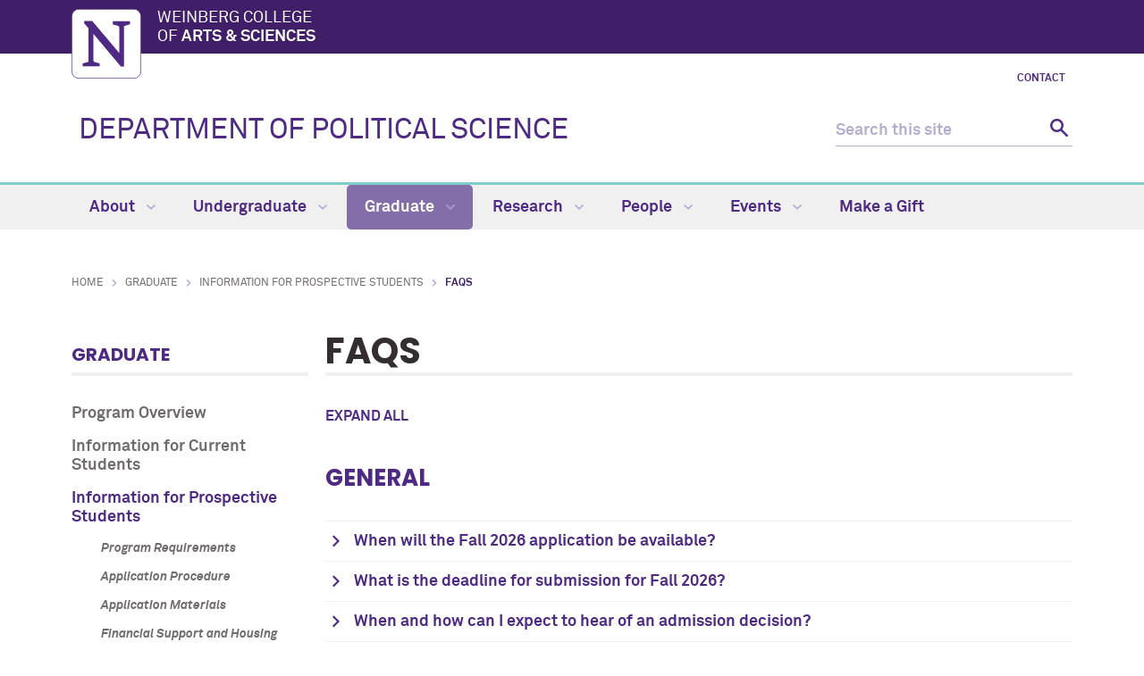

--- FILE ---
content_type: text/html
request_url: https://polisci.northwestern.edu/graduate/prospective/faq.html
body_size: 13610
content:
<!DOCTYPE html>
<html xmlns="https://www.w3.org/1999/xhtml" lang="en">
<head>
<!-- Global site tag (gtag.js) - Google Analytics -->
<script async src="https://www.googletagmanager.com/gtag/js?id=G-Q2J00F35PV"></script>
<script>
  window.dataLayer = window.dataLayer || [];
  function gtag(){dataLayer.push(arguments);}
  gtag('js', new Date());
  gtag('config', 'G-Q2J00F35PV'); // new G4 ID
  gtag('config', 'G-7XLBH2NC54'); // combo
  gtag('config', 'UA-100898324-6'); // old UA ID
</script>
<meta charset="UTF-8"/>
<meta content="IE=Edge" http-equiv="X-UA-Compatible"/>
<meta content="width=device-width, initial-scale=1.0" name="viewport"/>

<meta content="6e0f66bc816977245c9572d964526849" name="pageID"/><link href="https://weinberg.northwestern.edu/common/v2/css/styles.css" media="screen" rel="stylesheet" type="text/css"/><link href="https://weinberg.northwestern.edu/common/v2/css/print.css" media="print" rel="stylesheet" type="text/css"/><link href="https://weinberg.northwestern.edu/common/v2/css/swiper.css" media="screen" rel="stylesheet" type="text/css"/>
<link href="../../css/department.css" media="screen" rel="stylesheet" type="text/css"/>

    <title>FAQs: Department of Political Science - Northwestern University</title>
        <link href="https://polisci.northwestern.edu/graduate/prospective/faq.html" rel="canonical"/>
<link href="https://common.northwestern.edu" rel="preconnect"/>
<meta content="https://polisci.northwestern.edu/graduate/prospective/faq.html" property="og:url"/>
<meta content="FAQs: Department of Political Science - Northwestern University" property="og:title"/>
<meta content="//common.northwestern.edu/v8/images/northwestern-thumbnail.jpg" property="og:image"/>
</head>
<body>

<a id="top"></a> <script>document.getElementsByTagName('body')[0].setAttribute('class','standard-page');</script>
<a class="screen-reader-shortcut" href="#main-content">Skip to main content</a> <!--[if lt IE 9]>
    <div id="ie">
        <p><img src="https://common.northwestern.edu/v8/css/images/icons/ie8-warning.png" alt="Warning icon" /> Your browser is <strong>out-of-date</strong> and has known <strong>security flaws</strong>. We recommend you update your browser: <a href="https://www.google.com/chrome/" target="_blank">Chrome</a> - <a href="https://www.mozilla.org/en-US/firefox/new/" target="_blank">Firefox</a> - <a href="https://windows.microsoft.com/en-us/internet-explorer/download-ie" target="_blank">Internet Explorer</a> - <a href="https://www.apple.com/safari/" target="_blank">Safari</a>.</p>
    </div>
    <![endif]-->
 
<header>
<div id="top-bar">
<div class="contain-1120">
<div id="left"><a href="https://www.northwestern.edu/"><img alt="Northwestern University" src="https://weinberg.northwestern.edu/common/v2/css/images/northwestern-university.svg"/></a> 
<div id="school"><a href="https://weinberg.northwestern.edu/">Weinberg College <span>of <strong>Arts &amp; Sciences</strong></span></a></div>
</div>
</div>
</div>
<div id="global-links"><ul><li><a href="../../about/contact.html">Contact</a></li></ul></div> 
<div class="bottom-bar contain-1120"><div id="department"><h1><a href="../../index.html">DEPARTMENT OF POLITICAL SCIENCE</a></h1></div> <div class="hide-mobile" id="search">
    <div class="search-form">
        <form action="https://search.northwestern.edu/" method="get" role="search">
            <label class="hide-label" for="q-desktop">Search this site</label> 
            <input id="q-desktop" name="q" placeholder="Search this site" type="text"/> 
            <input name="as_sitesearch" type="hidden" value="https://polisci.northwestern.edu"/> 
            <input name="sitetitle" type="hidden" value="Department of Political Science"/> 
            <button type="submit"><span class="hide-label">Search</span></button>
        </form>
    </div>
</div>
</div>
<div id="mobile-links"><a class="mobile-link mobile-nav-link" href="#mobile-nav"><span class="hide-label">Menu</span></a> 
<nav id="mobile-nav"><ul aria-label="main menu"><li><a href="../../about/index.html">About</a><span class="arrow"><a aria-haspopup="true" href="#" role="button"><span>Expand</span>About Submenu</a></span><ul aria-expanded="false" aria-hidden="true"><li><a href="../../about/news/index.html">News</a><span class="arrow"><a aria-haspopup="true" href="#" role="button"><span>Expand</span>News Submenu</a></span><ul aria-expanded="false" aria-hidden="true"><li><a href="../../about/news/2025/index.html">2025</a></li><li><a href="../../about/news/2024/index.html">2024</a></li><li><a href="../../about/news/2023/index.html">2023</a></li><li><a href="../../about/news/2022/index.html">2022</a></li><li><a href="../../about/news/2021/index.html">2021</a></li><li><a href="../../about/news/2020/index.html">2020</a></li><li><a href="../../about/news/2019/index.html">2019</a></li><li><a href="../../about/news/2018/index.html">2018</a></li><li><a href="../../about/news/2017/index.html">2017</a></li><li><a href="../../about/news/2016/index.html">2016</a></li><li><a href="../../about/news/2015/index.html">2015</a></li></ul></li><li><a href="../../about/featured-alumni/index.html">Featured Alumni</a><span class="arrow"><a aria-haspopup="true" href="#" role="button"><span>Expand</span>Featured Alumni Submenu</a></span><ul aria-expanded="false" aria-hidden="true"><li><a href="../../about/featured-alumni/scott-harrison.html">Scott Harrison</a></li><li><a href="../../about/featured-alumni/cody-keenan-02.html">Cody Keenan</a></li><li><a href="../../about/featured-alumni/samir-s.-mayekar-06.html">Samir S. Mayekar</a></li><li><a href="../../about/featured-alumni/nicole-patel-06.html">Nicole Patel</a></li><li><a href="../../about/featured-alumni/paula-brown-pretlow-77.html">Paula Brown Pretlow</a></li></ul></li><li><a href="../../about/faculty-searches.html"> Faculty Searches</a></li><li><a href="../../about/postdoc-searches.html">Postdoctoral Searches</a></li><li><a href="../../about/department-history/index.html">Department History</a><span class="arrow"><a aria-haspopup="true" href="#" role="button"><span>Expand</span>Department History Submenu</a></span><ul aria-expanded="false" aria-hidden="true"><li><a href="../../about/department-history/department-centennial.html">Department Centennial</a></li></ul></li><li><a href="../../about/department-spotlight/index.html">Department Spotlights</a><span class="arrow"><a aria-haspopup="true" href="#" role="button"><span>Expand</span>Department Spotlights Submenu</a></span><ul aria-expanded="false" aria-hidden="true"><li><a href="../../about/department-spotlight/faculty-spotlights/index.html">Faculty Spotlights</a><span class="arrow"><a aria-haspopup="true" href="#" role="button"><span>Expand</span>Faculty Spotlights Submenu</a></span><ul aria-expanded="false" aria-hidden="true"><li><a href="../../about/department-spotlight/faculty-spotlights/impeachment,-relief-packages-and-the-supreme-court.html">Laurel Harbridge-Yong discusses partisanship in Congress</a></li><li><a href="../../about/department-spotlight/faculty-spotlights/the-power-and-diversity-of-the-latino-voting-bloc.html">Jaime Dominguez discusses the power and diversity of the Latino voting bloc</a></li><li><a href="../../about/department-spotlight/faculty-spotlights/international-coalition-building-and-its-place-within-the-trump-administration.html">Marina Henke discusses international coalition-building and its place within the Trump administration</a></li><li><a href="../../about/department-spotlight/faculty-spotlights/early-modern-state-making-critiquing-eurocentric-biases.html">Hendrik Spruyt discusses Early Modern State-Making &amp; Critiquing Eurocentric Biases</a></li><li><a href="../../about/department-spotlight/faculty-spotlights/inclusive-teaching-practices-improving-remote-instruction.html">Jean Clipperton discusses Inclusive Teaching Practices &amp; Improving Remote Instruction</a></li><li><a href="../../about/department-spotlight/faculty-spotlights/european-international-relations-theory-and-political-power.html">Michael Loriaux discusses European International Relations Theory and Political Power</a></li><li><a href="../../about/department-spotlight/faculty-spotlights/professor-galya-ben-ariehs-global-learning-project-expands-students-perspectives.html">Professor Galya Ben-Arieh’s Global Learning Project Expands Students’ Perspectives</a></li></ul></li><li><a href="../../about/department-spotlight/graduate-student-spotlights/index.html">Graduate Student Spotlights</a><span class="arrow"><a aria-haspopup="true" href="#" role="button"><span>Expand</span>Graduate Student Spotlights Submenu</a></span><ul aria-expanded="false" aria-hidden="true"><li><a href="../../about/department-spotlight/graduate-student-spotlights/transnational-racial-ideologies-and-academic-representation.html">Michelle Bueno Vásquez discusses transnational racial ideologies and academic representation</a></li><li><a href="../../about/department-spotlight/graduate-student-spotlights/political-psychology-and-the-propagation-of-conspiracy-theories.html">Nicolette Alayon discusses political psychology and the propagation of conspiracy theories</a></li><li><a href="../../about/department-spotlight/graduate-student-spotlights/pushing-the-boundaries-of-political-theory-and-empowering-academics-of-color.html">Arturo Chang discusses pushing the boundaries of political theory and empowering academics of color</a></li><li><a href="../../about/department-spotlight/graduate-student-spotlights/the-importance-of-magnifying-marginalized-voices-in-politics-and-academia.html">Justin Zimmerman discusses the importance of magnifying marginalized voices in politics and academia</a></li><li><a href="../../about/department-spotlight/graduate-student-spotlights/teaching-and-researching-us-civil-rights-and-racial-inequalities.html">Kumar Ramanathan discusses teaching and researching U.S. civil rights and racial inequalities</a></li><li><a href="../../about/department-spotlight/graduate-student-spotlights/cab2018-graduate-durso.html">Amanda D'Urso presents "Strategic Failure? The Impact of Failed Legislation on Enacted Legislation" at CAB 2018</a></li><li><a href="../../about/department-spotlight/graduate-student-spotlights/cab2018-graduate-howat.html">Adam Howat discusses "The Role of Value Perceptions in Intergroup Conflict and Cooperation" at CAB 2018</a></li><li><a href="../../about/department-spotlight/graduate-student-spotlights/cab2018-graduate-nelsen.html">Student Highlight: Matthew Nelson </a></li><li><a href="../../about/department-spotlight/graduate-student-spotlights/cab2018-graduate-valdes.html">Julia Valdes discusses "Do Individuals Prefer to Lobby Businesses?" at CAB 2018</a></li><li><a href="../../about/department-spotlight/graduate-student-spotlights/humanitarianism,-activism,-and-the-impact-of-policy.html">Rana Khoury discusses Humanitarianism, Activism, and the Impact of Policy</a></li><li><a href="../../about/department-spotlight/graduate-student-spotlights/religious-freedom-and-ecofeminism-through-an-interdisciplinary-lens.html">Ely Orrego-Torres discusses religious freedom and ecofeminism from an interdisciplinary approach</a></li><li><a href="../../about/department-spotlight/graduate-student-spotlights/womens-rights-and-activism-in-north-africa.html">Issrar Chamekh discusses Women’s Rights and Activism in North Africa</a></li><li><a href="../../about/department-spotlight/graduate-student-spotlights/matt-nelsen-discusses-youth-educations-influence-on-civic-activities.html">Matt Nelsen discusses youth education’s influence on civic activities, upcoming book </a></li><li><a href="../../about/department-spotlight/graduate-student-spotlights/michelle-bueno-vasquez-and-andrene-wright.html">Andrene Wright and Michelle Bueno Vásquez Discuss CAWP-awarded Project and Non-Electoral Politics </a></li></ul></li><li><a href="../../about/department-spotlight/student-spotlights/index.html">Undergraduate Student Spotlights</a><span class="arrow"><a aria-haspopup="true" href="#" role="button"><span>Expand</span>Undergraduate Student Spotlights Submenu</a></span><ul aria-expanded="false" aria-hidden="true"><li><a href="../../about/department-spotlight/student-spotlights/erin_poe_summer_internship_dc.html">Erin Poe '25 Interns with the Congressional Oversight Committee</a></li><li><a href="../../about/department-spotlight/student-spotlights/elissa_gray_awarded_2019truman_scholar.html">Elissa Gray '20 named Truman Scholar</a></li><li><a href="../../about/department-spotlight/student-spotlights/jacob-wu-21-following-the-money.html">Jacob Wu '21 discusses research on mayoral campaign donations </a></li><li><a href="../../about/department-spotlight/student-spotlights/dorothy-hogg-19-undergrad-research---sustainability-and-development-conference.html">Dorothy Hogg '19 presents "Constructing Inclusive and Responsive Global Governance" at the 2018 Sustainability and Development Conference</a></li><li><a href="../../about/department-spotlight/student-spotlights/dylan-dopplett-on-understanding-political-gridlock.html">Dylan Doppelt '19  on 'Understanding Political Gridlock'</a></li><li><a href="../../about/department-spotlight/student-spotlights/2018-undergraduate-research-poster-session.html">2018 Undergraduate Research Poster Presentation</a></li><li><a href="../../about/department-spotlight/student-spotlights/student-spotlight-lars-benson-18-selected-as-a-marshall-scholar.html">Lars Benson '18 named Marshall Scholar</a></li><li><a href="../../about/department-spotlight/student-spotlights/benjamin-trachtenberg-18-behind-the-scenes-at-msnbc.html">Benjamin Trachtenberg '18 discusses MSNBC internship</a></li><li><a href="../../about/department-spotlight/student-spotlights/darby-hopper-19.html">Darby Hopper '19 discusses speechwriting for Governor Pritzker</a></li></ul></li><li><a href="../../about/department-spotlight/alumni-spotlights/index.html">Alumni Spotlights</a><span class="arrow"><a aria-haspopup="true" href="#" role="button"><span>Expand</span>Alumni Spotlights Submenu</a></span><ul aria-expanded="false" aria-hidden="true"><li><a href="../../about/department-spotlight/alumni-spotlights/the-importance-of-work-ethic-and-using-his-political-science-degree-in-the-capitol.html">Cody Keenan (WCAS '02) discusses the importance of work ethic and using his political science degree in the Capitol</a></li><li><a href="../../about/department-spotlight/alumni-spotlights/jin-young-kwak-shares-her-career-trajectory-since-graduation-from-northwestern-university.html">Jin-Young Kwak (TGS '97) shares her career trajectory since graduating from Northwestern University.</a></li></ul></li></ul></li><li><a href="../../about/contact.html">Contact</a></li></ul></li><li><a href="../../undergraduate/index.html">Undergraduate</a><span class="arrow"><a aria-haspopup="true" href="#" role="button"><span>Expand</span>Undergraduate Submenu</a></span><ul aria-expanded="false" aria-hidden="true"><li><a href="../../courses/undergraduate-courses/index.html">Courses</a></li><li><a href="../../undergraduate/major-minor/index.html">Major &amp; Minor</a><span class="arrow"><a aria-haspopup="true" href="#" role="button"><span>Expand</span>Major &amp; Minor Submenu</a></span><ul aria-expanded="false" aria-hidden="true"><li><a href="../../undergraduate/major-minor/declare.html">Declare a major or minor</a></li><li><a href="../../undergraduate/major-minor/undergrad-curriculum.html">Undergraduate Curriculum </a></li><li><a href="../../undergraduate/major-minor/thematic-concentrations.html">Thematic Concentrations</a></li><li><a href="../../undergraduate/major-minor/certificate.html">Certificates of Achievement</a></li><li><a href="../../undergraduate/major-minor/research-participation.html">Research Participation Requirement</a></li></ul></li><li><a href="../../undergraduate/first-year-focus.html">First-Year Focus</a></li><li><a href="../../undergraduate/undergrad-faqs.html">Undergraduate FAQs</a></li><li><a href="../../undergraduate/advising/index.html">Advising</a><span class="arrow"><a aria-haspopup="true" href="#" role="button"><span>Expand</span>Advising Submenu</a></span><ul aria-expanded="false" aria-hidden="true"><li><a href="../../undergraduate/advising/undergraduate-council.html">Undergraduate Advisory Council</a></li></ul></li><li><a href="../../undergraduate/honors/index.html">Honors Thesis</a><span class="arrow"><a aria-haspopup="true" href="#" role="button"><span>Expand</span>Honors Thesis Submenu</a></span><ul aria-expanded="false" aria-hidden="true"><li><a href="../../undergraduate/honors/faq.html">Honors Program FAQs</a></li><li><a href="../../undergraduate/honors/writing-tips.html">Writing Tips for  Theses</a></li><li><a href="../../undergraduate/honors/award-winning-theses.html">Award Winning Theses</a></li><li><a href="../../undergraduate/honors/graduation-awards-20251.html">2025 Graduates &amp; Award Recipients </a></li><li><a href="../../undergraduate/honors/honors-theses1.html">Honors Theses</a></li><li><a href="../../undergraduate/honors/honors-theses.html">Honors Theses</a></li></ul></li><li><a href="../../undergraduate/research-opportunities/index.html">Research Opportunities</a><span class="arrow"><a aria-haspopup="true" href="#" role="button"><span>Expand</span>Research Opportunities Submenu</a></span><ul aria-expanded="false" aria-hidden="true"><li><a href="../../undergraduate/research-opportunities/farrell-fellowship/index.html">Farrell Fellowship</a><span class="arrow"><a aria-haspopup="true" href="#" role="button"><span>Expand</span>Farrell Fellowship Submenu</a></span><ul aria-expanded="false" aria-hidden="true"><li><a href="../../undergraduate/research-opportunities/farrell-fellowship/farrell-fellowship-faq.html">Farrell Fellowship FAQs</a></li><li><a href="../../undergraduate/research-opportunities/farrell-fellowship/application-2025.html">Application</a></li></ul></li><li><a href="../../undergraduate/research-opportunities/ginsberg-research-grant/index.html">Ginsberg Research Grant</a></li><li><a href="../../undergraduate/research-opportunities/research-assistant-positions.html">Research Assistant Positions</a></li></ul></li><li><a href="../../undergraduate/grants-prizes/index.html">Grants and Prizes</a><span class="arrow"><a aria-haspopup="true" href="#" role="button"><span>Expand</span>Grants and Prizes Submenu</a></span><ul aria-expanded="false" aria-hidden="true"><li><a href="../../undergraduate/grants-prizes/farrell-summer-grant.html">Farrell Summer Experiential Learning Grants</a></li><li><a href="../../undergraduate/research-opportunities/ginsberg-research-grant/index.html">Ginsberg Research Grant</a></li><li><a href="../../undergraduate/research-opportunities/farrell-fellowship/index.html">Farrell Fellowship</a></li><li><a href="../../undergraduate/grants-prizes/awards-and-recognition-for-graduating-seniors.html">End-Of-Year Prizes &amp; Recognition for Graduating Seniors</a></li></ul></li><li><a href="../../undergraduate/career-paths/index.html">Career Paths</a></li><li><a href="../../undergraduate/study-abroad.html">Study Abroad</a></li><li><a href="../../undergraduate/undergrad-newsletter.html">Undergrad Newsletter</a></li></ul></li><li><a class="active" href="../index.html">Graduate</a><span class="arrow open"><a aria-haspopup="true" href="#" role="button"><span>Collapse</span>Graduate Submenu</a></span><ul aria-expanded="true" aria-hidden="false" style="display:block"><li><a href="../program-overview.html">Program Overview</a></li><li><a href="../current-students/index.html">Information for Current Students</a><span class="arrow"><a aria-haspopup="true" href="#" role="button"><span>Expand</span>Information for Current Students Submenu</a></span><ul aria-expanded="false" aria-hidden="true"><li><a href="../current-students/welcome-from-gpc.html">Information for New Students</a></li><li><a href="../current-students/covid-19-funding.html">Addt'l Funding during COVID-19</a></li><li><a href="../current-students/graduate-student-life.html">The Commune</a></li><li><a href="../current-students/progress-expectations.html">Progress Expectations by Year</a></li><li><a href="../current-students/fellowships-and-grants.html">Fellowships and Grants</a></li><li><a href="../current-students/awards/index.html">Awards</a></li><li><a href="../current-students/graduate-student-teaching.html">Graduate Student Teaching</a></li></ul></li><li><a class="active" href="index.html">Information for Prospective Students</a><span class="arrow open"><a aria-haspopup="true" href="#" role="button"><span>Collapse</span>Information for Prospective Students Submenu</a></span><ul aria-expanded="true" aria-hidden="false" style="display:block"><li><a href="requirements.html">Program Requirements</a></li><li><a href="application-procedure.html">Application Procedure</a></li><li><a href="application-materials.html">Application Materials</a></li><li><a href="financial-support.html">Financial Support and Housing</a></li><li><a class="active" href="faq.html">FAQs</a></li></ul></li><li><a href="../visiting-students/index.html">Information For Visiting Students</a></li><li><a href="../program-areas/index.html">Program Areas</a><span class="arrow"><a aria-haspopup="true" href="#" role="button"><span>Expand</span>Program Areas Submenu</a></span><ul aria-expanded="false" aria-hidden="true"><li><a href="../program-areas/american-politics.html">American Politics</a></li><li><a href="../program-areas/comparative-politics.html">Comparative Politics</a></li><li><a href="../program-areas/political-theory.html">Political Theory</a></li><li><a href="../program-areas/international-relations.html">International Relations</a></li><li><a href="../program-areas/methods.html">Methods</a></li></ul></li><li><a href="../../courses/graduate-courses/index.html">Courses</a></li><li><a href="../graduate-student-research/index.html">Graduate Student Research</a><span class="arrow"><a aria-haspopup="true" href="#" role="button"><span>Expand</span>Graduate Student Research Submenu</a></span><ul aria-expanded="false" aria-hidden="true"><li><a href="../graduate-student-research/funding-opportunities.html">Funding Opportunities</a></li><li><a href="../graduate-student-research/responsible-conduct-on-research-rcr.html">Responsible Conduct of Research (RCR)</a></li></ul></li><li><a href="../candidates/index.html">PhD Job Candidates</a></li><li><a href="../dual-degree-programs/index.html">Dual Degree Programs</a><span class="arrow"><a aria-haspopup="true" href="#" role="button"><span>Expand</span>Dual Degree Programs Submenu</a></span><ul aria-expanded="false" aria-hidden="true"><li><a href="../dual-degree-programs/icourts-phd-in-law.html">iCourts PhD in Law</a></li></ul></li><li><a href="../phd-placements/index.html">PhD Placements</a><span class="arrow"><a aria-haspopup="true" href="#" role="button"><span>Expand</span>PhD Placements Submenu</a></span><ul aria-expanded="false" aria-hidden="true"><li><a href="../phd-placements/phd-placements-map.html">PhD Placements Map</a></li></ul></li></ul></li><li><a href="../../research/index.html">Research</a><span class="arrow"><a aria-haspopup="true" href="#" role="button"><span>Expand</span>Research Submenu</a></span><ul aria-expanded="false" aria-hidden="true"><li><a href="../../research/subfield-specialties/index.html">Subfield Specialties</a><span class="arrow"><a aria-haspopup="true" href="#" role="button"><span>Expand</span>Subfield Specialties Submenu</a></span><ul aria-expanded="false" aria-hidden="true"><li><a href="../../research/subfield-specialties/american-political-development.html">American Political Development</a></li><li><a href="../../research/subfield-specialties/american-political-economy.html">American Political Economy</a></li><li><a href="../../research/subfield-specialties/comparative-historical-studies.html">Comparative Historical Analysis</a></li><li><a href="../../research/subfield-specialties/conflict-studies.html">Conflict Studies</a></li><li><a href="../../research/subfield-specialties/critical-theory.html">Critical Theory</a></li><li><a href="../../research/subfield-specialties/experimental-methods.html">Experimental Methods</a></li><li><a href="../../research/subfield-specialties/gender-politics.html">Feminist, Gender, and Sexuality Studies</a></li><li><a href="../../research/subfield-specialties/international-organizations-and-international-law.html">International Organizations and International Law</a></li><li><a href="../../research/subfield-specialties/international-theory.html">International Theory</a></li><li><a href="../../research/subfield-specialties/law-politics.html">Law and Politics</a></li><li><a href="../../research/subfield-specialties/political-parties.html">Political Parties</a></li><li><a href="../../research/subfield-specialties/public-opinion-communication-participation.html">Public Opinion, Political Communication, and Political Participation</a></li><li><a href="../../research/subfield-specialties/race.html">Race, Ethnicity, and Politics</a></li><li><a href="../../research/subfield-specialties/regional-expertise/index.html">Regional Expertise</a><span class="arrow"><a aria-haspopup="true" href="#" role="button"><span>Expand</span>Regional Expertise Submenu</a></span><ul aria-expanded="false" aria-hidden="true"><li><a href="../../research/subfield-specialties/regional-expertise/africa.html">Africa</a></li><li><a href="../../research/subfield-specialties/regional-expertise/europe.html">Europe</a></li><li><a href="../../research/subfield-specialties/regional-expertise/middle-east.html">Middle East</a></li><li><a href="../../research/subfield-specialties/regional-expertise/latin-america.html">Latin America</a></li></ul></li></ul></li><li><a href="../../research/faculty-publications/index.html">Faculty Publications</a><span class="arrow"><a aria-haspopup="true" href="#" role="button"><span>Expand</span>Faculty Publications Submenu</a></span><ul aria-expanded="false" aria-hidden="true"><li><a href="../../research/faculty-publications/faculty-publications.html">Faculty Publications</a></li></ul></li><li><a href="../../research/graduate-student-publications-table/index.html">Graduate Student Publications</a><span class="arrow"><a aria-haspopup="true" href="#" role="button"><span>Expand</span>Graduate Student Publications Submenu</a></span><ul aria-expanded="false" aria-hidden="true"><li><a href="../../research/graduate-student-publications-table/graduate-student-publications.html">Graduate Student Publications Archive</a></li></ul></li><li><a href="https://csdd.northwestern.edu/">Center for the Study of Diversity and Democracy</a></li></ul></li><li><a href="../../people/index.html">People</a><span class="arrow"><a aria-haspopup="true" href="#" role="button"><span>Expand</span>People Submenu</a></span><ul aria-expanded="false" aria-hidden="true"><li><a href="../../people/core-faculty/index.html">Core Faculty</a><span class="arrow"><a aria-haspopup="true" href="#" role="button"><span>Expand</span>Core Faculty Submenu</a></span><ul aria-expanded="false" aria-hidden="true"><li><a href="../../people/core-faculty/american-politics.html">American Politics</a></li><li><a href="../../people/core-faculty/comparative-politics.html">Comparative Politics</a></li><li><a href="../../people/core-faculty/international-relations.html">International Relations</a></li><li><a href="../../people/core-faculty/political-theory.html">Political Theory</a></li><li><a href="../../people/core-faculty/methods.html">Methods</a></li></ul></li><li><a href="../../people/affiliated-faculty/index.html">Affiliated Faculty</a></li><li><a href="../../people/graduate-students/index.html">Graduate Students</a><span class="arrow"><a aria-haspopup="true" href="#" role="button"><span>Expand</span>Graduate Students Submenu</a></span><ul aria-expanded="false" aria-hidden="true"><li><a href="../../people/graduate-students/american-politics.html">American Politics</a></li><li><a href="../../people/graduate-students/comparative-politics.html">Comparative Politics</a></li><li><a href="../../people/graduate-students/international-relations.html">International Relations</a></li><li><a href="../../people/graduate-students/political-theory.html">Political Theory</a></li></ul></li><li><a href="../../people/post-docs/index.html">Postdoctoral Scholars</a></li><li><a href="../../people/emeritus-a-x-faculty/index.html">Emeritus/a/x Faculty</a></li><li><a href="../../people/administrative-faculty-and-staff.html">Administrative Faculty and Staff</a></li><li><a href="../../people/asg-faculty-honor-role.html">Faculty Honor Roll </a></li><li><a href="../../people/directory.html">Directory</a></li></ul></li><li><a href="../../events/index.html">Events</a><span class="arrow"><a aria-haspopup="true" href="#" role="button"><span>Expand</span>Events Submenu</a></span><ul aria-expanded="false" aria-hidden="true"><li><a href="../../events/events-newsletter.html">Events Newsletter</a></li><li><a href="../../events/need-support.html">Planning an Event?</a></li><li><a href="../../events/weber-lecture.html">Weber Lecture</a></li><li><a href="../../events/farrell-lecture.html">Farrell Lecture</a></li><li><a href="../../events/speaker-series/index.html">Speaker Series</a></li><li><a href="../../events/faculty-meetings.html">Faculty Meetings</a></li><li><a href="../../events/past-events.html">Past Events</a></li><li><a href="../../events/graduation-awards-2025.html">Convocation &amp; Awards 2025</a></li></ul></li><li><a href="../../make-a-gift/index.html">Make a Gift</a></li></ul> 
<div id="mobile-nav-bottom"><ul id="mobile-nav-bottom-left"><li><a href="../../about/contact.html">Contact</a></li></ul></div>
</nav>
<a class="mobile-link mobile-search-link" href="#mobile-search"><span class="hide-label">Search</span></a>
<div id="mobile-search">
    <div class="search-form">
        <form action="https://search.northwestern.edu/" method="get" role="search">
            <label class="hide-label" for="q-mobile">Search this site</label> 
            <input id="q-mobile" name="q" placeholder="Search this site" type="text"/> 
            <input name="as_sitesearch" type="hidden" value="https://polisci.northwestern.edu"/> 
            <input name="sitetitle" type="hidden" value="Department of Political Science"/> 
            <button type="submit"><span class="hide-label">Search</span></button>
        </form>
    </div>
</div>
</div>
</header>
<nav aria-label="main navigation menu" class="narrow-dropdown" id="top-nav"><div class="contain-1120"><ul role="menubar"><li><a href="../../about/index.html">About <span class="dropdown-arrow"></span></a><ul class="dropdown"><li class="nav-links"><ul><li><a href="../../about/news/index.html">News</a></li><li><a href="../../about/featured-alumni/index.html">Featured Alumni</a></li><li><a href="../../about/faculty-searches.html"> Faculty Searches</a></li><li><a href="../../about/postdoc-searches.html">Postdoctoral Searches</a></li><li><a href="../../about/department-history/index.html">Department History</a></li><li><a href="../../about/department-spotlight/index.html">Department Spotlights</a></li><li><a href="../../about/contact.html">Contact</a></li></ul></li></ul></li>
	<li><a href="../../undergraduate/index.html">Undergraduate <span class="dropdown-arrow"></span></a><ul class="dropdown"><li class="nav-links"><ul><li><a href="../../courses/undergraduate-courses/index.html">Courses</a></li><li><a href="../../undergraduate/major-minor/index.html">Major &amp; Minor</a></li><li><a href="../../undergraduate/first-year-focus.html">First-Year Focus</a></li><li><a href="../../undergraduate/undergrad-faqs.html">Undergraduate FAQs</a></li><li><a href="../../undergraduate/advising/index.html">Advising</a></li><li><a href="../../undergraduate/honors/index.html">Honors Thesis</a></li><li><a href="../../undergraduate/research-opportunities/index.html">Research Opportunities</a></li><li><a href="../../undergraduate/grants-prizes/index.html">Grants and Prizes</a></li><li><a href="../../undergraduate/career-paths/index.html">Career Paths</a></li><li><a href="../../undergraduate/study-abroad.html">Study Abroad</a></li><li><a href="../../undergraduate/undergrad-newsletter.html">Undergrad Newsletter</a></li></ul></li></ul></li>
	<li class="active"><a href="../index.html">Graduate <span class="dropdown-arrow"></span></a><ul class="dropdown"><li class="nav-links"><ul><li><a href="../program-overview.html">Program Overview</a></li><li><a href="../current-students/index.html">Information for Current Students</a></li><li><a href="index.html">Information for Prospective Students</a></li><li><a href="../visiting-students/index.html">Information For Visiting Students</a></li><li><a href="../program-areas/index.html">Program Areas</a></li><li><a href="../../courses/graduate-courses/index.html">Courses</a></li><li><a href="../graduate-student-research/index.html">Graduate Student Research</a></li><li><a href="../candidates/index.html">PhD Job Candidates</a></li><li><a href="../dual-degree-programs/index.html">Dual Degree Programs</a></li><li><a href="../phd-placements/index.html">PhD Placements</a></li></ul></li></ul></li>
	<li><a href="../../research/index.html">Research <span class="dropdown-arrow"></span></a><ul class="dropdown nav-align-right"><li class="nav-links"><ul><li><a href="../../research/subfield-specialties/index.html">Subfield Specialties</a></li><li><a href="../../research/faculty-publications/index.html">Faculty Publications</a></li><li><a href="../../research/graduate-student-publications-table/index.html">Graduate Student Publications</a></li><li><a href="https://csdd.northwestern.edu/">Center for the Study of Diversity and Democracy</a></li></ul></li></ul></li>
	<li><a href="../../people/index.html">People <span class="dropdown-arrow"></span></a><ul class="dropdown nav-align-right"><li class="nav-links"><ul><li><a href="../../people/core-faculty/index.html">Core Faculty</a></li><li><a href="../../people/affiliated-faculty/index.html">Affiliated Faculty</a></li><li><a href="../../people/graduate-students/index.html">Graduate Students</a></li><li><a href="../../people/post-docs/index.html">Postdoctoral Scholars</a></li><li><a href="../../people/emeritus-a-x-faculty/index.html">Emeritus/a/x Faculty</a></li><li><a href="../../people/administrative-faculty-and-staff.html">Administrative Faculty and Staff</a></li><li><a href="../../people/asg-faculty-honor-role.html">Faculty Honor Roll </a></li><li><a href="../../people/directory.html">Directory</a></li></ul></li></ul></li>
	<li><a href="../../events/index.html">Events <span class="dropdown-arrow"></span></a><ul class="dropdown nav-align-right"><li class="nav-links"><ul><li><a href="../../events/events-newsletter.html">Events Newsletter</a></li><li><a href="../../events/need-support.html">Planning an Event?</a></li><li><a href="../../events/weber-lecture.html">Weber Lecture</a></li><li><a href="../../events/farrell-lecture.html">Farrell Lecture</a></li><li><a href="../../events/speaker-series/index.html">Speaker Series</a></li><li><a href="../../events/faculty-meetings.html">Faculty Meetings</a></li><li><a href="../../events/past-events.html">Past Events</a></li><li><a href="../../events/graduation-awards-2025.html">Convocation &amp; Awards 2025</a></li></ul></li></ul></li>
	<li><a href="../../make-a-gift/index.html">Make a Gift</a></li>
	</ul></div></nav>
<div id="page"><ul id="breadcrumbs"><li><a href="../../index.html">Home</a></li><li><a href="../index.html">Graduate</a></li><li><a href="index.html">Information for Prospective Students</a></li><li class="active">FAQs</li></ul> <nav aria-label="section navigation menu" id="left-nav" tabindex="-1"><h2><a href="../index.html">Graduate</a></h2><ul><li><a href="../program-overview.html">Program Overview</a></li><li><a href="../current-students/index.html">Information for Current Students</a></li><li><a class="active" href="index.html">Information for Prospective Students</a><ul class="open"><li><a href="requirements.html">Program Requirements</a></li><li><a href="application-procedure.html">Application Procedure</a></li><li><a href="application-materials.html">Application Materials</a></li><li><a href="financial-support.html">Financial Support and Housing</a></li><li><a class="active" href="faq.html">FAQs</a></li></ul></li><li><a href="../visiting-students/index.html">Information For Visiting Students</a></li><li><a href="../program-areas/index.html">Program Areas</a></li><li><a href="../../courses/graduate-courses/index.html">Courses</a></li><li><a href="../graduate-student-research/index.html">Graduate Student Research</a></li><li><a href="../candidates/index.html">PhD Job Candidates</a></li><li><a href="../dual-degree-programs/index.html">Dual Degree Programs</a></li><li><a href="../phd-placements/index.html">PhD Placements</a></li></ul> </nav>  <main id="main-content" class="content" tabindex="-1"> 
 <h2>FAQs</h2><p style="text-transform:uppercase;"><a href="#" id="expand">Expand all</a></p><h3 id="group-1">General</h3><div class="expander expander1" data-collapse="data-collapse"><h4>When will the Fall 2026 application be available?</h4><div><p><span class="TextRun SCXW135833519 BCX0" data-contrast="auto" lang="EN-US" xml:lang="EN-US"><span class="NormalTextRun SCXW135833519 BCX0">The online application portal will open on</span><span class="NormalTextRun SCXW135833519 BCX0"><span>&#160;September 29, 2025</span></span><span class="NormalTextRun SCXW135833519 BCX0">.</span></span><span class="EOP SCXW135833519 BCX0" data-ccp-props="{&quot;201341983&quot;:0,&quot;335559739&quot;:160,&quot;335559740&quot;:259}">&#160;</span></p></div><h4>What is the deadline for submission for Fall 2026?</h4><div><p><span class="TextRun SCXW139540224 BCX0" data-contrast="auto" lang="EN-US" xml:lang="EN-US"><span class="NormalTextRun SCXW139540224 BCX0">The deadline for Fall 2026</span><span class="NormalTextRun SCXW139540224 BCX0">&#160;will be in <span>December 15, 2025 at 11:59 pm CT.</span></span></span><span class="EOP SCXW139540224 BCX0" data-ccp-props="{&quot;201341983&quot;:0,&quot;335559739&quot;:160,&quot;335559740&quot;:259}">&#160;</span></p></div><h4>When and how can I expect to hear of an admission decision?</h4><div><p><span>Decisions will be complete by February 2026; we do not send all decisions simultaneously.&#8239; The decision on your application will be communicated to you through the&#8239;</span><span><a class="OWAAutoLink" data-outlook-id="12f7b6fb-b592-4235-93fd-15aa3e6908cb" href="https://www.applyweb.com/nugrad/index.ftl" id="OWA8f2ff5a2-4645-0368-0abe-cc0e3742de08" title="https://www.applyweb.com/nugrad/index.ftl">online application portal</a></span><span>. </span></p>
<p><span>Once a decision has been reached, you will receive an email directing you to CollegeNet where a new &#8216;View Decision&#8217; link will appear. If there is no decision yet, there will be no link.&#8239;&#160;</span></p></div><h4>Does Northwestern have a Master’s program for Political Science?</h4><div><p><span class="TextRun SCXW43433954 BCX0" data-contrast="auto" lang="EN-US" xml:lang="EN-US"><span class="NormalTextRun SCXW43433954 BCX0">There is NO terminal </span><span class="NormalTextRun SCXW43433954 BCX0">master&#8217;s</span><span class="NormalTextRun SCXW43433954 BCX0"> program in Political Science at Northwestern. The graduate program in Political Science is for </span><span class="NormalTextRun SCXW43433954 BCX0">students </span><span class="NormalTextRun SCXW43433954 BCX0">seeking</span><span class="NormalTextRun SCXW43433954 BCX0"> to earn a Ph.D.</span></span><span class="EOP SCXW43433954 BCX0" data-ccp-props="{&quot;201341983&quot;:0,&quot;335559739&quot;:160,&quot;335559740&quot;:259}">&#160;</span></p></div><h4>Do I have to be a U.S. citizen to apply?</h4><div><p><span class="TextRun SCXW146253131 BCX0" data-contrast="auto" lang="EN-US" xml:lang="EN-US"><span class="NormalTextRun SCXW146253131 BCX0">No! </span><span class="NormalTextRun SCXW146253131 BCX0">We welcome applications from all over the world. Our 2017-202</span><span class="NormalTextRun SCXW146253131 BCX0">4</span><span class="NormalTextRun SCXW146253131 BCX0"> cohorts include students from </span><span class="NormalTextRun SCXW146253131 BCX0">Argentina, </span><span class="NormalTextRun SCXW146253131 BCX0">Australia, Brazil, Canada, </span><span class="NormalTextRun SCXW146253131 BCX0">Chile, </span><span class="NormalTextRun SCXW146253131 BCX0">China, Colombia,</span><span class="NormalTextRun SCXW146253131 BCX0"> Czech Republic,</span><span class="NormalTextRun SCXW146253131 BCX0"> France</span><span class="NormalTextRun SCXW146253131 BCX0">, </span><span class="NormalTextRun SCXW146253131 BCX0">Indonesia, Japan, </span><span class="NormalTextRun SCXW146253131 BCX0">Jordan, </span><span class="NormalTextRun SCXW146253131 BCX0">Kazakhstan, Korea, Mexico, Namibia, New Zealand, the Netherlands, Pakistan, Peru, Russia, Slovakia, Taiwan, </span><span class="NormalTextRun SCXW146253131 BCX0">Turkey</span><span class="NormalTextRun SCXW146253131 BCX0">, The Gambia, the United States</span><span class="NormalTextRun SCXW146253131 BCX0">.&#160;</span></span><span class="EOP SCXW146253131 BCX0" data-ccp-props="{&quot;201341983&quot;:0,&quot;335559739&quot;:160,&quot;335559740&quot;:259}">&#160;</span></p></div><h4>Do I have to be a U.S. citizen to gain access to the financial assistance package?</h4><div><p><span class="TextRun SCXW12355882 BCX0" data-contrast="auto" lang="EN-US" xml:lang="EN-US"><span class="NormalTextRun SCXW12355882 BCX0">No, a</span><span class="NormalTextRun SCXW12355882 BCX0">ll admitted students are fully funded (stipend, tuition, and health insurance) for 20 quarters.</span></span><span class="EOP SCXW12355882 BCX0" data-ccp-props="{&quot;201341983&quot;:0,&quot;335559739&quot;:160,&quot;335559740&quot;:259}">&#160;</span></p></div><h4>What should I submit for a writing sample?</h4><div><p><span data-contrast="auto">Your writing sample should be something academic. This could be a term paper or chapter from a thesis, between 10 and 30 pages. </span><span data-contrast="auto">Focus on content rather than page number, and remember that we get hundreds of applicants, so likely will not be able to read the entire sample.&#160; Make your selection count!&#160;</span><span data-ccp-props="{&quot;201341983&quot;:0,&quot;335559739&quot;:160,&quot;335559740&quot;:259}">&#160;</span></p>
<p><span data-contrast="auto">Be aware that some graphs or images may become distorted upon upload to CollegeNet.&#160; This is no problem; our committee understands.&#160; If we need additional information, we will contact you.&#160;</span><span data-ccp-props="{&quot;201341983&quot;:0,&quot;335559739&quot;:160,&quot;335559740&quot;:259}">&#160;</span><br/><span data-contrast="auto"></span></p>
<p><span data-contrast="auto">Once submitted, your writing sample cannot be updated or edited, even for typos.</span><span data-ccp-props="{&quot;201341983&quot;:0,&quot;335559739&quot;:160,&quot;335559740&quot;:259}">&#160;</span></p></div><h4>Is it possible to enter the graduate program in any quarter other than fall?</h4><div><p>All new graduate students must enter in the Fall quarter. Only under extremely special circumstances will The Graduate School allow otherwise.</p></div><h4>May I apply now for admission in two years' time?</h4><div><p>Your application is only for admission in the following Fall quarter.</p></div><h4>Can I apply for a start date other than Fall?  </h4><div><p><span class="TextRun SCXW91603955 BCX0" data-contrast="auto" lang="EN-US" xml:lang="EN-US"><span class="NormalTextRun SCXW91603955 BCX0">All new graduate students must enter in the Fall quarter. Only under extremely </span><span class="NormalTextRun SCXW91603955 BCX0">special circumstances</span><span class="NormalTextRun SCXW91603955 BCX0"> will The Graduate School allow otherwise.</span></span><span class="EOP SCXW91603955 BCX0" data-ccp-props="{&quot;201341983&quot;:0,&quot;335559739&quot;:160,&quot;335559740&quot;:259}">&#160;</span></p></div><h4>Can I apply now and defer once I have gained admission?</h4><div><p><span class="TextRun SCXW220128467 BCX0" data-contrast="auto" lang="EN-US" xml:lang="EN-US"><span class="NormalTextRun AdvancedProofingIssueV2Themed SCXW220128467 BCX0">Decisions to defer will be decided on an individual basis.</span><span class="NormalTextRun SCXW220128467 BCX0"> </span><span class="NormalTextRun AdvancedProofingIssueV2Themed SCXW220128467 BCX0">They require the permission of both The Graduate School and the Department.</span><span class="NormalTextRun SCXW220128467 BCX0"> </span><span class="NormalTextRun ContextualSpellingAndGrammarErrorV2Themed SCXW220128467 BCX0">Deferral</span><span class="NormalTextRun SCXW220128467 BCX0"> can only be for up to one year.</span></span><span class="EOP SCXW220128467 BCX0" data-ccp-props="{&quot;201341983&quot;:0,&quot;335559739&quot;:160,&quot;335559740&quot;:259}">&#160;</span></p></div><h4>Do I need to contact faculty members before applying?</h4><div><span>Prospective students apply to the Department of Political Science in general rather than to work with a specific faculty member. As a result, there is no need to contact faculty members in advance to inquire whether they are taking on advisees or are a good match for your interests. However, prospective students are encouraged to review the list of faculty profiles in areas related to their interests and use their personal statement to highlight places of overlapping interests and why the prospective student thinks Northwestern would be a strong fit for their interests.</span></div></div><h3 id="group-2">GRE</h3><div class="expander expander1" data-collapse="data-collapse"><h4>Does the Political Science Department require me to take the GRE for admission?</h4><div><p><span data-contrast="none">Submitting a GRE score is optional. If you choose to include a score (or scores) with your application, it will be considered supplemental material. Applications without GRE scores will not be reviewed differently or deemed incomplete. If your GRE score does not accurately reflect your abilities and potential, you may opt not to submit it. Submission of GRE scores is entirely voluntary.</span><span data-ccp-props="{&quot;201341983&quot;:0,&quot;335557856&quot;:16777215,&quot;335559739&quot;:0,&quot;335559740&quot;:240}">&#160;</span></p>
<p><span data-contrast="auto">Should you choose to submit GRE scores, please follow the instructions&#8239;</span><a href="https://polisci.northwestern.edu/graduate/prospective/application-procedure.html"><span data-contrast="none">here.</span></a><span data-contrast="auto"> If you are taking the test through&#8239;</span><a href="https://www.ets.org/"><span data-contrast="none">ETS</span></a><span data-contrast="auto">, please use 1565. There is no designated department code for the GRE&#8239;-- if you are required to enter one, choose 'Undecided'.</span><span data-ccp-props="{&quot;201341983&quot;:0,&quot;335559739&quot;:160,&quot;335559740&quot;:259}">&#160;</span></p></div><h4>Will submitting a GRE score this year give me an advantage?</h4><div>Submitting a GRE score is NOT REQUIRED, therefore should you choose to submit a score (or scores), that part of your application will be reviewed as though you had submitted supplemental materials.&#160; An application without these supplemental materials will not be reviewed any differently or deemed incomplete in any way.&#160; If you do not feel that your GRE score best represents your abilities and potential, simply do not submit it. Submission of GRE scores is entirely voluntary, and NOT REQUIRED.</div><h4>What is Northwestern's institution code?</h4><div><p><span>If you are taking the test through&#160;</span><a class="c-link c-link--underline" data-sk="tooltip_parent" data-stringify-link="https://www.ets.org/" href="https://www.ets.org/" rel="noopener noreferrer" target="_blank">ETS</a><span>, please use 1565. There is no designated department code for the GRE. If you are required to enter one, choose 'undecided'.</span></p></div><h4>I'm not happy with my score, can I take it again and will you still accept the scores?</h4><div><p><span data-contrast="auto">Remember, submission of GRE scores is NOT REQUIRED.&#160; If you feel that your GRE score does not accurately reflect your best abilities and potential, simply do not submit it.</span><span data-ccp-props="{&quot;201341983&quot;:0,&quot;335559739&quot;:160,&quot;335559740&quot;:259}">&#160;</span></p>
<p><span data-contrast="auto">Be aware that ETS takes 3-5 weeks to send us an official score report. If we receive your new score by the deadline, we will add it to your file. Please plan accordingly.&#160;</span></p></div></div><h3 id="group-3">Certifying English Language Proficiency</h3><div class="expander expander1" data-collapse="data-collapse"><h4>Do I have to take the TOEFL if I have completed a degree, undergraduate or graduate, from an institution where the primary language of instruction was English?</h4><div><p><span>No. If your degree is from an accredited institution where English was the primary language of instruction and your program was at least one year long, you are exempt from taking the TOEFL exam and do not need to submit a TOEFL score.</span></p>
<p><span aria-label="&#160;" class="c-mrkdwn__br" data-stringify-type="paragraph-break"></span><span>Please note that TOEFL waivers are updated manually, so they will not appear immediately after you submit your application, even if you qualify.</span></p>
<p><span aria-label="&#160;" class="c-mrkdwn__br" data-stringify-type="paragraph-break"></span><span>If your degree is from an institution where the primary language of instruction is not English, but your program was completed entirely in English, and you have official documentation to confirm this, please contact our&#160;</span><a aria-haspopup="menu" class="c-link c-link--underline" data-sk="tooltip_parent" data-stringify-link="mailto:justine.zhao@northwestern.edu" href="mailto:justine.zhao@northwestern.edu" rel="noopener noreferrer" target="_blank">Program Coordinator<span aria-label="(opens in new tab)" data-qa="opens-in-new-tab"></span></a><span>&#160;to request a waiver. Otherwise, there is no need to reach out; she will review transcripts and apply waivers manually.</span></p></div><h4>What is the minimum acceptable TOEFL score?</h4><div><p><span data-contrast="auto">If you take the paper test, you must score at least 600. For the computer test, you must score at least 250, and for the Internet test, your score must be at least 100.</span><span data-ccp-props="{&quot;201341983&quot;:0,&quot;335559739&quot;:160,&quot;335559740&quot;:259}">&#160;</span></p>
<p><span data-contrast="auto">For the IELTS, you must receive a score of 7.0 or higher.</span><span data-ccp-props="{&quot;201341983&quot;:0,&quot;335559739&quot;:160,&quot;335559740&quot;:259}">&#160;</span></p>
<p><span data-contrast="auto">If you are taking the test through&#8239;</span><a href="https://www.ets.org/"><span data-contrast="none">ETS</span></a><span data-contrast="auto">, please use 1565. You should use department code 1565 for the TOEFL to ensure your results are sent to the Graduate School.</span><span data-ccp-props="{&quot;201341983&quot;:0,&quot;335559739&quot;:160,&quot;335559740&quot;:259}">&#160;</span></p></div><h4>I took the TOEFL a few years ago. Can I use this score in my application?</h4><div><p><span class="TextRun SCXW220432466 BCX0" data-contrast="auto" lang="EN-US" xml:lang="EN-US"><span class="NormalTextRun SCXW220432466 BCX0">You </span><span class="NormalTextRun SCXW220432466 BCX0">must</span><span class="NormalTextRun SCXW220432466 BCX0"> have taken the TOEFL within two years of the intended </span><span class="NormalTextRun SCXW220432466 BCX0">admission date</span><span class="NormalTextRun SCXW220432466 BCX0">. If you are applying for admission in the Fall Quarter of 202</span><span class="NormalTextRun SCXW220432466 BCX0">5,</span><span class="NormalTextRun SCXW220432466 BCX0"> </span><span class="NormalTextRun SCXW220432466 BCX0">you must </span><span class="NormalTextRun SCXW220432466 BCX0">have </span><span class="NormalTextRun SCXW220432466 BCX0">take</span><span class="NormalTextRun SCXW220432466 BCX0">n</span><span class="NormalTextRun SCXW220432466 BCX0"> the TOEFL no earlier than September 202</span><span class="NormalTextRun SCXW220432466 BCX0">3</span><span class="NormalTextRun SCXW220432466 BCX0">.</span></span><span class="EOP SCXW220432466 BCX0" data-ccp-props="{&quot;201341983&quot;:0,&quot;335559739&quot;:160,&quot;335559740&quot;:259}">&#160;</span></p></div><h4>Can I send a personal, ‘attested’ or notarized copy of my TOEFL score?</h4><div><p><span data-contrast="auto">We must receive an official transcript provided electronically by your testing institution.</span><span data-ccp-props="{&quot;201341983&quot;:0,&quot;335559739&quot;:160,&quot;335559740&quot;:259}">&#160;</span></p>
<p><span data-contrast="auto">This said, it is to your advantage to include your scores in your application.&#160; This helps the admissions committee verify your scores quickly should there be any delay in receiving the official report.</span><span data-ccp-props="{&quot;201341983&quot;:0,&quot;335559739&quot;:160,&quot;335559740&quot;:259}">&#160;</span></p></div><h4>What is Northwestern's institutional code?</h4><div><p>If you are taking the test through&#160;<a href="https://www.ets.org" rel="noopener noreferrer" target="_blank">ETS</a>, please use 1565. For the TOEFL you should use department code 1565 to ensure your results are sent to the Graduate School.</p></div><h4>Where can I find out more about Northwestern's English language requirements?</h4><div><p><a href="https://www.tgs.northwestern.edu/admission/faq/index.html#English%20Language%20Tests" rel="noopener noreferrer" target="_blank">Visit The Graduate School&#8217;s FAQ page.</a></p></div></div><h3 id="group-4">Transcripts</h3><strong>We will accept unofficial transcripts via our online portal.&#8239;&#160;However, if&#160;you are admitted and&#160;enrolled&#160;in our program, you&#160;must&#160;have official copies sent to us.</strong><div class="expander expander1" data-collapse="data-collapse"><h4>Which transcripts should I send?</h4><div><p><span data-contrast="auto">All of them! You should enclose unofficial transcripts from every post-secondary institution you have attended. They should list all courses taken, grades received and degrees earned. Transcripts from summer courses at other universities and study abroad programs also must be sent.</span><span data-ccp-props="{&quot;201341983&quot;:0,&quot;335559739&quot;:160,&quot;335559740&quot;:259}">&#160;</span></p>
<p><span data-contrast="auto">We understand that you may still be studying for an undergraduate or graduate degree so your transcript may be incomplete. Evidence will need to be provided before admission that your previous studies have been completed.</span><span data-ccp-props="{&quot;201341983&quot;:0,&quot;335559739&quot;:160,&quot;335559740&quot;:259}">&#160;</span></p></div><h4>My transcripts are not in English. What should I do?</h4><div><p><span data-contrast="auto">You should have an official translation made. You then need to send both the translation and the original transcript. We need both documents to properly evaluate your academic record.</span><span data-ccp-props="{&quot;201341983&quot;:0,&quot;335559739&quot;:160,&quot;335559740&quot;:259}">&#160;</span></p>
<p><span data-contrast="auto">If an institution's transcripts are only available in a foreign language, please include an English translation completed by a verifiable, neutral third party (i.e.&#160;</span><a href="https://www.atanet.org/"><span data-contrast="none">ATA translators</span></a><span data-contrast="auto">, a transcript evaluation service, etc.) in addition to the original copy.&#160; </span><span data-ccp-props="{&quot;201341983&quot;:0,&quot;335559739&quot;:160,&quot;335559740&quot;:259}">&#160;</span></p></div><h4>I have been accepted and intend to enroll. Where do I send my official transcripts? </h4><div><p><span data-contrast="auto">Official transcripts&#8239;are documents that are produced directly by the registrar's office of the awarding institution. For international transcripts, we will also require a diploma or certificate that lists the degree awarded and conferral date to accompany the transcripts for our verification process.</span><span data-ccp-props="{&quot;201341983&quot;:0,&quot;335559739&quot;:160,&quot;335559740&quot;:259}">&#160;</span></p>
<p><span data-contrast="auto">Whether issued as secure .pdf documents or mailed hardcopy, official transcripts are required to assess authenticity and content accuracy&#8239;and they should be submitted by the issuing institution either by mail in sealed envelopes or emailed as official, electronic transcripts to:&#8239;</span><span data-ccp-props="{&quot;201341983&quot;:0,&quot;335559739&quot;:160,&quot;335559740&quot;:259}">&#160;</span></p>
<p><span data-contrast="auto">Northwestern University, The Graduate School, Office of Graduate Admission, 633 Clark Street, Evanston, IL&#8239; 60208-1113;&#8239;</span><a href="mailto:tgsadmission@northwestern.edu"><span data-contrast="none">tgsadmission@northwestern.edu</span></a><span data-contrast="auto">.Emailed transcripts must be sent from the issuing institution via a password protected, e-transcript delivery service. Please check with your institution&#8217;s Registrar's Office to see if they offer an e-transcript service.</span><span data-ccp-props="{&quot;201341983&quot;:0,&quot;335559739&quot;:160,&quot;335559740&quot;:259}">&#160;</span></p>
<p><span data-contrast="auto">Please do not submit your official transcripts until all degrees you will earn prior to enrolling at Northwestern University are listed.</span><span data-ccp-props="{&quot;201341983&quot;:0,&quot;335559739&quot;:160,&quot;335559740&quot;:259}">&#160;</span></p></div></div><h3 id="group-5">Letters of Recommendation</h3><div class="expander expander1" data-collapse="data-collapse"><h4>How many letters do I need?</h4><div><p>We require three (3) letters of recommendation.</p></div><h4>Who can write my recommendation letters?</h4><div><p><span class="TextRun SCXW96921049 BCX0" data-contrast="auto" lang="EN-US" xml:lang="EN-US"><span class="NormalTextRun SCXW96921049 BCX0">Anyone who can properly and fairly assess your academic and research abilities.</span></span><span class="EOP SCXW96921049 BCX0" data-ccp-props="{&quot;201341983&quot;:0,&quot;335559739&quot;:160,&quot;335559740&quot;:259}">&#160;</span></p></div><h4>How should the letters be submitted?</h4><div><p><span data-contrast="auto">Your letters of recommendation should be submitted online. Within the application portal, there is an option to have your letter writers upload their letters directly from any word processing software. You will need to provide your recommender's email address. A message will be sent to them containing a link for them to use to upload their letter.</span><span data-ccp-props="{&quot;201341983&quot;:0,&quot;335559739&quot;:160,&quot;335559740&quot;:259}">&#160;</span></p>
<p><span data-contrast="auto">We also accept letters through&#8239;Interfolio if necessary&#8239;&#8211; you should be able to enter the email address that&#8239;Interfolio&#8239;generates into our application, and the two systems will talk to each other directly. If that doesn&#8217;t work, you can have&#8239;Interfolio&#8239;send letters to&#8239;</span><a href="mailto:pol-sci@northwestern.edu"><span data-contrast="none">pol-sci@northwestern.edu</span></a><span data-contrast="auto">.&#160;</span><span data-ccp-props="{&quot;201341983&quot;:0,&quot;335559739&quot;:160,&quot;335559740&quot;:259}">&#160;</span></p></div><h4>Can I submit letters of recommendation through Interfolio? </h4><div><p><span class="TextRun SCXW193515884 BCX0" data-contrast="auto" lang="EN-US" xml:lang="EN-US"><span class="NormalTextRun SCXW193515884 BCX0">We accept letters through&#8239;Interfolio</span><span class="NormalTextRun SCXW193515884 BCX0"> if necessary</span><span class="NormalTextRun SCXW193515884 BCX0">&#8239;&#8211; you should be able to enter the email address that&#8239;Interfolio&#8239;generates into our application, and the two systems will talk to each other directly. If that </span><span class="NormalTextRun SCXW193515884 BCX0">doesn&#8217;t</span><span class="NormalTextRun SCXW193515884 BCX0"> work, you can have&#8239;Interfolio&#8239;send letters to&#8239;</span></span><a class="Hyperlink SCXW193515884 BCX0" href="mailto:pol-sci@northwestern.edu" rel="noreferrer noopener" target="_blank"><span class="TextRun Underlined SCXW193515884 BCX0" data-contrast="none" lang="EN-US" xml:lang="EN-US"><span class="NormalTextRun SCXW193515884 BCX0" data-ccp-charstyle="Hyperlink">pol-sci@northwestern.edu</span></span></a><span class="TextRun SCXW193515884 BCX0" data-contrast="auto" lang="EN-US" xml:lang="EN-US"><span class="NormalTextRun SCXW193515884 BCX0">.&#160;</span></span><span class="EOP SCXW193515884 BCX0" data-ccp-props="{&quot;201341983&quot;:0,&quot;335559739&quot;:160,&quot;335559740&quot;:259}">&#160;</span></p></div><h4>When are my letters of recommendation due?</h4><div><p><span data-contrast="auto">Your letters of recommendation should ideally be submitted simultaneously with your application.&#160; Please give your recommenders plenty of time to prepare your letter; we advise contacting them at least two weeks before you plan to submit your application.&#160;</span><span data-ccp-props="{&quot;201341983&quot;:0,&quot;335559739&quot;:160,&quot;335559740&quot;:259}">&#160;</span></p>
<p><span data-contrast="auto">We begin the review process immediately after the deadline; however, we understand that some writers may need more time.&#160; <strong>Letters will be due one week after the application deadline by 11:59 pm CT. Letters that arrive later may not be considered.</strong></span><span data-ccp-props="{&quot;201341983&quot;:0,&quot;335559739&quot;:160,&quot;335559740&quot;:259}">&#160;</span></p></div></div> </main> </div>
 		

		
<footer>
<div class="contain-970">
<div class="footer-content"><a href="https://www.northwestern.edu"><img alt="Northwestern University" src="https://common.northwestern.edu/v8/css/images/northwestern-university.svg"/></a> <ul>
<li>&#169;
<script>// <![CDATA[
document.write(new Date().getFullYear())
// ]]></script>
Northwestern University</li>
<li><a href="https://www.northwestern.edu/accessibility/report/">Accessibility</a></li>
<li><a href="https://www.northwestern.edu/facilities/building-campus-access/building-access/">Building Access</a></li>
<li><a href="https://www.northwestern.edu/emergency/">Campus Emergency Information</a></li>
<li><a href="https://hr.northwestern.edu/careers/">Careers</a></li>
<li><a href="https://www.northwestern.edu/contact.html">Contact Northwestern University</a></li>
<li><a href="https://www.northwestern.edu/disclaimer.html">Disclaimer</a></li>
<li><a href="https://www.northwestern.edu/privacy/">Privacy Statement</a></li>
<li><a href="https://www.northwestern.edu/report/">Report a Concern</a></li>
<li><a href="https://policies.northwestern.edu/">University Policies</a></li>
</ul></div>
<div class="footer-content contact"><ul><li class="footer-pin-icon"><span class="hide-label">Address</span></li><li><strong>Department of Political Science</strong></li><li>Scott Hall 2nd Floor, 601 University Place</li><li>Evanston, IL 60208</li></ul><ul><li class="footer-phone-icon"><span class="hide-label">Phone number</span></li><li>Phone: 847.491.7450</li></ul><ul><li class="footer-fax-icon"><span class="hide-label">Fax number</span></li><li>Fax: 847.467.6601</li></ul><ul><li class="footer-email-icon"><span class="hide-label">Email Address</span></li><li><a href="mailto:pol-sci@northwestern.edu">pol-sci@northwestern.edu</a></li></ul></div> <div class="footer-content"><p><strong>Social Media</strong></p><a class="social facebook" href="https://www.facebook.com/NUPoliticalScience/">Facebook</a><a class="social twitter" href="https://twitter.com/PoliSciatNU">Twitter</a><a class="social linkedin" href="https://www.linkedin.com/groups/4498842/">Linkedin</a><br/></div> 
<div class="footer-content"><ul>
<li><a href="https://www.northwestern.edu/norris/retail-operations/bookstore.html">Bookstore</a></li>
<li><a href="https://offices.northwestern.edu/">Directory</a></li>
<li><a href="https://www.library.northwestern.edu/">Library</a></li>
<li><a href="https://maps.northwestern.edu/">Maps</a></li>
<li><a href="https://www.northwestern.edu/transportation-parking/">Parking</a></li>
<li><a href="https://www.northwestern.edu/transportation-parking/shuttles/routes/">Shuttles</a></li>
</ul></div>
</div>
</footer>
<script src="https://ajax.googleapis.com/ajax/libs/jquery/3.4.1/jquery.min.js" type="text/javascript"></script>
<script src="https://weinberg.northwestern.edu/common/v2/js/scripts.js" type="text/javascript"></script><script src="https://weinberg.northwestern.edu/common/v2/js/expand-all.js" type="text/javascript"></script>
</body>
</html>

--- FILE ---
content_type: text/css
request_url: https://polisci.northwestern.edu/css/department.css
body_size: 2692
content:
/*** WCAS Department specific CSS 

Core CSS file that can be modified on a departmental level.  Add any new styles (including media queries) here.

***/

/* new image size for people */
.people-image {
    width: 168px;
    height: auto;
    max-height: 210px;
}
.people-image img {
    max-height: 210px
}


/*Custom CSS for the Research Areas Pages, Santina Croniser */
.individual-thumbs p {
    font-size: smaller;
    margin: 0 0 15px;
    text-align: center;
}
.individual-thumbs {
    display: inline-table;
    width: 89px;
    margin: 0 5px;
}

.individual-thumbs img {
    width: 89px;
}
.subfield-img {
    float: left;
    width: 280px;
    margin: 0 10px 10px 0;
}

.subfield {
    border-bottom: 1px solid #B2B2B2;
    margin: 10px 0;
}

.align-clear {
    clear: both;
}

/*-- Calendar Page:Events --*/
.event-item {
}

.event-item:after {
    content: "";
    display: table;
    clear: both
}

.event-date {
    font-size: 1.1em;
    font-weight: 600;
    
    margin: 0.4em 0 .8em;
}

.event-outer {
	margin-bottom: 1.5em;
	zoom: 1;
	position: relative;
}

.event-listing {
	margin-left: 83px;
}

.event-title {
	margin-bottom: 0;
}

.event-group {
    margin-bottom: 0.5em;
    font-weight: bold;
}

.event-title a {
	font-weight: 600;
}

.event-time {
	float: left;
	width: 70px;
	position: absolute;
	left: 0;
	top: 0;
}

.event-time .time {
    background: #480058;
    color: #FFF;
    font-weight: 600;
    text-align: center;
    font-size: 11px;
    height: 60px;
    display: table-cell;
    vertical-align: middle;
    width: 70px;
    margin-bottom: 1em;
    -webkit-border-radius: 4px;
    -moz-border-radius: 4px;
    border-radius: 4px;
}

.event-description {
	margin-bottom: 1em;
	line-height: 1.8em;
}

.event-listing .read-more,
.event-listing .read-less {
	font-size: 12px;
	white-space: nowrap;
}

#datepicker.datepicker {
	margin-top: 1em;
	margin-bottom: 2em;
}

#left-nav.no-border {
    border:none;
}

/* DatePicker Container */
.ui-datepicker {
    position: relative;
    width: 95%;
    height: auto;
	margin: 0 auto;
	font: 100% Arial, sans-serif;
	border: 1px solid #ccc;
}
.ui-datepicker a {
	text-decoration: none;
}
.ui-datepicker a:hover {
	text-decoration: none !important;
}
/* DatePicker Table */
.ui-datepicker table {
	width: 100%;
	margin-top: 0;
}
.ui-datepicker-header {
	background: #480058;
	color: #fff;
	font-weight: bold;
	-webkit-box-shadow: inset 0px 1px 1px 0px rgba(250, 250, 250, 2);
	-moz-box-shadow: inset 0px 1px 1px 0px rgba(250, 250, 250, .2);
	box-shadow: inset 0px 1px 1px 0px rgba(250, 250, 250, .2);
	text-shadow: 1px -1px 0px #000;
	filter: dropshadow(color=#000, offx=1, offy=-1);
	line-height: 30px;
	border-width: 1px 0 0 0;
	border-style: solid;
	border-color: #111;
}
.ui-datepicker-title {
	text-align: center;
}
.ui-datepicker-prev, .ui-datepicker-next {
    position: absolute;
    top: 0;
    display: inline-block;
	width: 30px;
	height: 30px;
	text-align: center;
	cursor: pointer;
	background-image: url('../images/arrow.png');
	background-repeat: no-repeat;
	line-height: 600%;
	overflow: hidden;
}
.ui-datepicker-prev {left: 0;}
.ui-datepicker-next {right: 0;}

.ui-datepicker-prev {
	float: left;
	background-position: center -30px;
}
.ui-datepicker-next {
	float: right;
	background-position: center 0px;
}
.ui-datepicker thead {
	background-color: #f7f7f7;
	background-image: -moz-linear-gradient(top,  #f7f7f7 0%, #f1f1f1 100%);
	background-image: -webkit-gradient(linear, left top, left bottom, color-stop(0%,#f7f7f7), color-stop(100%,#f1f1f1));
	background-image: -webkit-linear-gradient(top,  #f7f7f7 0%,#f1f1f1 100%);
	background-image: -o-linear-gradient(top,  #f7f7f7 0%,#f1f1f1 100%);
	background-image: -ms-linear-gradient(top,  #f7f7f7 0%,#f1f1f1 100%);
	background-image: linear-gradient(top,  #f7f7f7 0%,#f1f1f1 100%);
	filter: progid:DXImageTransform.Microsoft.gradient( startColorstr='#f7f7f7', endColorstr='#f1f1f1',GradientType=0 );
	border-bottom: 1px solid #bbb;
}
.ui-datepicker th {
	text-transform: uppercase;
	font-size: 6pt;
	padding: 5px 0;
	color: #666666;
	text-shadow: 1px 0px 0px #fff;
	filter: dropshadow(color=#fff, offx=1, offy=0);
	text-align: center;
}
.ui-datepicker tbody td {
	padding: 0;
	border-right: 1px solid #bbb;
}
.ui-datepicker tbody td:last-child {
	border-right: 0px;
}
.ui-datepicker tbody tr {
	border-bottom: 1px solid #bbb;
}
.ui-datepicker tbody tr:last-child {
	border-bottom: 0px;
}
.ui-datepicker td span, .ui-datepicker td a {
	display: inline-block;
	font-weight: bold;
	text-align: center;
	width: 100%;
	height: 30px;
	line-height: 30px;
	color: #666666;
	text-shadow: 1px 1px 0px #fff;
	filter: dropshadow(color=#fff, offx=1, offy=1);
}
.ui-datepicker-calendar .ui-state-default {
	background: #ededed;
	background: -moz-linear-gradient(top,  #ededed 0%, #dedede 100%);
	background: -webkit-gradient(linear, left top, left bottom, color-stop(0%,#ededed), color-stop(100%,#dedede));
	background: -webkit-linear-gradient(top,  #ededed 0%,#dedede 100%);
	background: -o-linear-gradient(top,  #ededed 0%,#dedede 100%);
	background: -ms-linear-gradient(top,  #ededed 0%,#dedede 100%);
	background: linear-gradient(top,  #ededed 0%,#dedede 100%);
	filter: progid:DXImageTransform.Microsoft.gradient( startColorstr='#ededed', endColorstr='#dedede',GradientType=0 );
	-webkit-box-shadow: inset 1px 1px 0px 0px rgba(250, 250, 250, .5);
	-moz-box-shadow: inset 1px 1px 0px 0px rgba(250, 250, 250, .5);
	box-shadow: inset 1px 1px 0px 0px rgba(250, 250, 250, .5);
}
.ui-datepicker-calendar .ui-state-hover {
	background: #f7f7f7;
}
#page .ui-state-default,
#page .ui-state-default:hover {
    color: #666 !important;
}
#page .ui-date-with-events a,
#page .ui-date-with-events a:hover,
#page .ui-datepicker-current-day a,
#page .ui-datepicker-current-day a:hover {
    color: #fff !important;
}
.ui-datepicker-calendar .ui-state-active {
	background: #BF9C1F !important; /* Box color for the current day */
	-webkit-box-shadow: inset 0px 0px 10px 0px rgba(0, 0, 0, .1);
	-moz-box-shadow: inset 0px 0px 10px 0px rgba(0, 0, 0, .1);
	box-shadow: inset 0px 0px 10px 0px rgba(0, 0, 0, .1);
	color: #fff !important;
	text-shadow: 0px 1px 0px #4d7a85;
	filter: dropshadow(color=#4d7a85, offx=0, offy=1);
	position: relative;
}
.ui-datepicker-calendar .ui-date-with-events a {
background: #B96620; /* Box color for a day with an event */
color: #fff !important;
text-shadow: 0px 1px 0px #4d7a85;
}

.ui-datepicker-unselectable .ui-state-default {
	background: #f4f4f4;
	color: #b4b3b3;
}
.ui-datepicker-calendar td:first-child .ui-state-active {
	width: 100%;
	margin-left: 0;
}
.ui-datepicker-calendar td:last-child .ui-state-active {
	width: 100%;
	margin-right: 0;
}
.ui-datepicker-calendar tr:last-child .ui-state-active {
	height: 100%;
	margin-bottom: 0;
}

@media screen and (max-width:800px) {
	#datepicker.datepicker {
		padding: 0 0 1em;
	}

}
@media screen and (max-width:480px) {
	#datepicker {
		font-size: 1.1em;
	}
}

/* button sets */
#time-radio.ui-buttonset {
	margin: 2.1em 0.4em 1.3em;
}

#time-radio .ui-buttonset .ui-button {
	margin-right: 0.25em;
	width: 9em;
}

#time-radio .ui-buttonset .ui-state-default {
	border: 1px solid #DDD;
}

#time-radio .ui-helper-hidden-accessible {
	border: 0;
	clip: rect(0 0 0 0);
	height: 1px;
	margin: -1px;
	overflow: hidden;
	padding: 0;
	position: absolute;
	width: 1px;
}

#time-radio .ui-state-default,
#time-radio .ui-widget-content .ui-state-default,
#time-radio .ui-widget-header .ui-state-default {
	border: 1px solid #CCC;
	background: #EEE;
	font-weight: normal;
}

#time-radio .ui-button,
#time-radio .ui-button:link,
#time-radio .ui-button:visited,
#time-radio .ui-button:hover,
#time-radio .ui-button:active {
	text-decoration: none;
}

#time-radio .ui-button {
	display: inline-block;
	position: relative;

	line-height: normal;
	margin-right: .1em;
	cursor: pointer;
	vertical-align: middle;
	text-align: center;
	overflow: visible;
}

#time-radio .ui-button-text-only .ui-button-text {
	padding: 0.2em;
}

#time-radio .ui-button .ui-button-text {
	display: block;
	line-height: normal;
}

#time-radio .ui-state-active,
#time-radio .ui-widget-content .ui-state-active,
#time-radio .ui-widget-header .ui-state-active {
	font-weight: normal;
}

#time-radio .ui-state-active,
#time-radio .ui-widget-content .ui-state-active,
#time-radio .ui-widget-header .ui-state-active {
	border: 1px solid #AAA;
	background: #FFF;
	font-weight: normal;
}

/* Keep calendar in mobile */
@media screen and (max-width: 800px) {
    #left-nav.left-nav-calendar {
        display: block;
    }
    #page {z-index: 1;} /* force the mobile menu on top of the calendar */
}
/* -- End of Calendar Edits -- */

/* Center for the Study of Diversity and Democracy landing page */

cross-columns {
    border-bottom: 1px solid #d7d7d7;
    padding-bottom: .5em;
    margin-bottom: 2em;
}
#cross-columns h4 {
    font-size: 18px;
}
#cross-columns img {
    margin-bottom: 1em;
}
#cross-columns h4+p {
    margin-top: -.5em;
}
#cross-left, #cross-mid, #cross-right {
    float: left;
    width: 28.65329% /* 200px / 698px */
}
#cross-mid, #cross-right {
    margin-left: 7.02005%; /* 49px / 698px */
}
.cross-text ul {
    margin-top: 1em !important;
}

--- FILE ---
content_type: application/x-javascript
request_url: https://weinberg.northwestern.edu/common/v2/js/expand-all.js
body_size: 184
content:
$(document).ready(function() {
    	$('#expand').click(function(e) {
		if ($(this).text() == "Expand all") {
			$(".expander").trigger("open"); // Open all sections
			$(this).text("Collapse all");
		} else {
			$(".expander").trigger("close"); // Close all sections
			$(this).text("Expand all");
		}			
		e.preventDefault();
	});
});